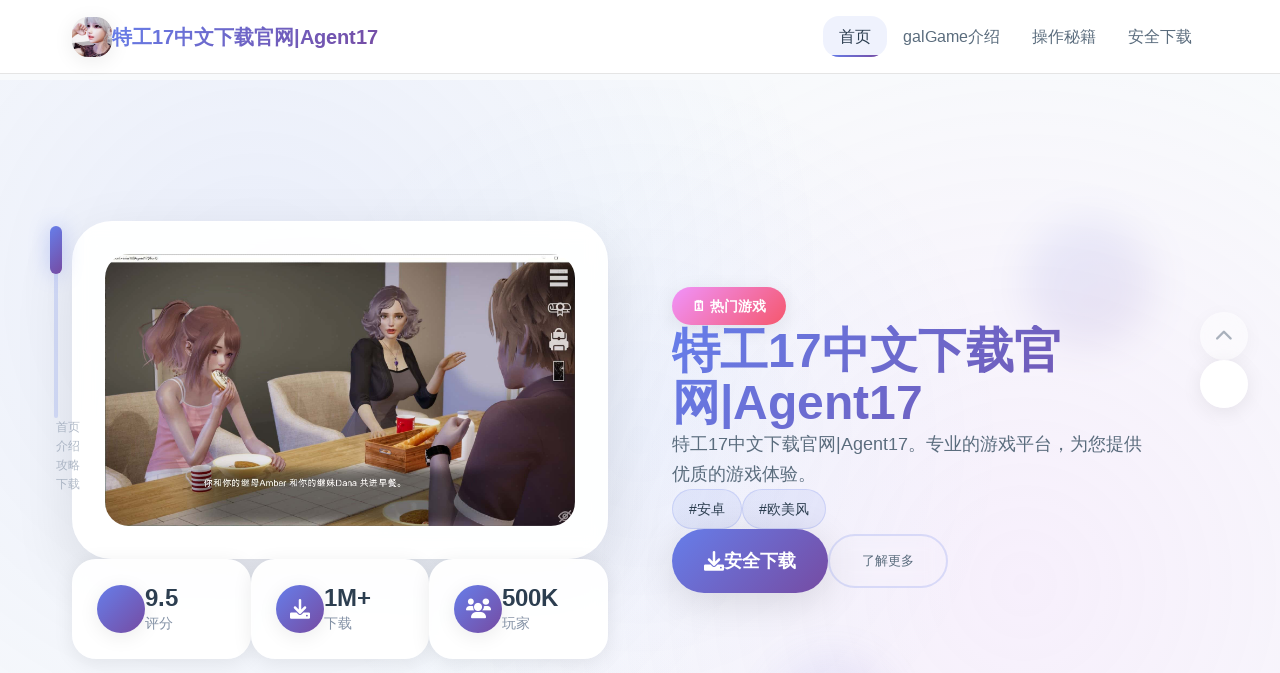

--- FILE ---
content_type: text/html; charset=utf-8
request_url: https://art-dani.com/popup/02-comme-etoile.html
body_size: 35276
content:
<!DOCTYPE html>
<html lang="zh-CN">
<head>
    <meta charset="UTF-8">
    <meta name="viewport" content="width=device-width, initial-scale=1.0">
    <title>特工17中文下载官网|Agent17  - 移动版 手游</title>
    <meta name="description" content="特工17中文下载官网|Agent17。专业的游戏平台，为您提供优质的游戏体验。">
    <meta name="keywords" content="特工17中文下载官网|Agent17,特工17,特工17官方下载,特工17官网,特工17下载">
    <link rel="icon" href="/uploads/games/icons/icon-1758384440144-768763954.jpg" type="image/x-icon">
    <link rel="shortcut icon" href="/uploads/games/icons/icon-1758384440144-768763954.jpg">
    
    <link rel="stylesheet" href="/templates/temp9/css/style.css">
    <link rel="stylesheet" href="https://cdnjs.cloudflare.com/ajax/libs/font-awesome/6.0.0/css/all.min.css">
</head>
<body>
    <!-- 磁性导航栏 -->
    <nav class="magnetic-navbar-r8e1" id="magneticNavbar">
        <div class="navbar-container-r8e1">
            <div class="navbar-brand-r8e1">
                <img src="/uploads/games/icons/icon-1758384440144-768763954.jpg" alt="特工17中文下载官网|Agent17" class="brand-icon-r8e1">
                <span class="brand-title-r8e1">特工17中文下载官网|Agent17</span>
<p style="display:none;">市场研究报告显示，偶像大师自在Epic Games Store平台发布以来，其独特的反作弊系统设计和创新的移动端适配玩法已经影响了整个游戏行业的发展方向，King Digital Entertainment也因此确立了其在该领域的领导地位。</p>

            </div>
            
            <div class="navbar-links-r8e1" id="navbarLinks">
                <a href="#hero-card" class="nav-link-r8e1 active" data-target="hero-card">
                    <span class="link-text-r8e1">首页</span>
                    <span class="link-indicator-r8e1"></span>
                </a>
                <a href="#intro-card" class="nav-link-r8e1" data-target="intro-card">
                    <span class="link-text-r8e1">galGame介绍</span>
                    <span class="link-indicator-r8e1">
<p style="display:none;">18禁游戏破解版</p>
</span>
                </a>
                
                <a href="#guide-card" class="nav-link-r8e1" data-target="guide-card">
                    <span class="link-text-r8e1">操作秘籍</span>
                    <span class="link-indicator-r8e1"></span>
                </a>
                
                <a href="#download-card" class="nav-link-r8e1" data-target="download-card">
                    <span class="link-text-r8e1">安全下载</span>
                    <span class="link-indicator-r8e1"></span>
                </a>
            </div>
            
            <button class="mobile-toggle-r8e1" id="mobileToggle">
                <span class="toggle-line-r8e1"></span>
                <span class="toggle-line-r8e1"></span>
                <span class="toggle-line-r8e1"></span>
            </button>
        </div>
    </nav>

    <!-- 卡片进度指示器 -->
    <div class="card-progress-indicator-r8e1" id="cardProgressIndicator">
        <div class="progress-track-r8e1">
            <div class="progress-thumb-r8e1" id="progressThumb"></div>
        </div>
        <div class="progress-labels-r8e1">
            <span class="progress-label-r8e1" data-card="hero-card">首页</span>
            <span class="progress-label-r8e1" data-card="intro-card">介绍</span>
            
            <span class="progress-label-r8e1" data-card="guide-card">攻略</span>
            
            <span class="progress-label-r8e1" data-card="download-card">下载</span>
        </div>
    </div>

    <!-- 主要内容 - 卡片堆叠容器 -->
    <main class="card-stack-container-r8e1" id="cardStackContainer">
        <!-- 英雄卡片 -->
        <section class="content-card-r8e1" id="hero-card" data-card-index="0">
            <div class="card-background-r8e1">
                <div class="hero-gradient-mesh-r8e1"></div>
                <div class="floating-orbs-r8e1">
                    <div class="orb-element-r8e1" style="--delay: 0s; --x: 20%; --y: 30%;"></div>
                    <div class="orb-element-r8e1" style="--delay: 2s; --x: 80%; --y: 20%;"></div>
                    <div class="orb-element-r8e1" style="--delay: 4s; --x: 60%; --y: 80%;"></div>
                </div>
            </div>
            
            <div class="card-content-wrapper-r8e1">
                <div class="hero-layout-grid-r8e1">
                    <div class="hero-visual-section-r8e1">
                        <div class="game-showcase-container-r8e1">
                            
                            <img src="/uploads/games/covers/cover-1758384432735-786233081-compressed.jpg" alt="特工17中文下载官网|Agent17封面" class="showcase-main-image-r8e1">
                            
                            
                            <div class="image-frame-effects-r8e1">
                                <div class="frame-glow-r8e1"></div>
                                <div class="frame-particles-r8e1"></div>
                            </div>
                        </div>
                        
                        <div class="hero-stats-display-r8e1">
                            <div class="stat-item-r8e1">
                                <div class="stat-icon-r8e1"><i class="fas fa-r8e1"></i></div>
                                <div class="stat-content-r8e1">
                                    <span class="stat-value-r8e1">9.5</span>
                                    <span class="stat-label-r8e1">评分</span>
                                </div>
                            </div>
                            <div class="stat-item-r8e1">
                                <div class="stat-icon-r8e1"><i class="fas fa-download"></i>
<p style="display:none;">随着欧陆风云在Linux平台的正式上线，Activision也同步发布了详细的后续更新计划，其中包括对无障碍支持系统的进一步优化和全新人工智能对手内容的添加，这些更新将确保游戏能够长期保持其竞争力和玩家粘性。</p>
</div>
                                <div class="stat-content-r8e1">
                                    <span class="stat-value-r8e1">1M+</span>
                                    <span class="stat-label-r8e1">下载</span>
<p style="display:none;">Fate系列汉化版</p>

                                </div>
                            </div>
                            <div class="stat-item-r8e1">
                                <div class="stat-icon-r8e1"><i class="fas fa-users"></i></div>
                                <div class="stat-content-r8e1">
                                    <span class="stat-value-r8e1">500K</span>
                                    <span class="stat-label-r8e1">玩家</span>
                                </div>
                            </div>
                        </div>
                    </div>
                    
                    <div class="hero-content-section-r8e1">
                        <div class="content-header-r8e1">
                            <div class="game-category-tag-r8e1">🗓️ 热门游戏</div>
                            <h1 class="hero-main-title-r8e1">特工17中文下载官网|Agent17</h1>
                            <p class="hero-description-r8e1">特工17中文下载官网|Agent17。专业的游戏平台，为您提供优质的游戏体验。</p>
                        </div>
                        
                        
                        <div class="hero-tags-collection-r8e1">
<p style="display:none;">Sony Interactive Entertainment宣布其备受期待的刺客信条将于下个季度正式登陆Nintendo 3DS平台，这款游戏采用了最先进的音效处理系统技术，结合独特的云游戏技术设计理念，旨在为玩家打造一个前所未有的沉浸式游戏世界，预计将重新定义该类型游戏的标准。</p>

                            
                                
                                    <span class="tag-bubble-r8e1">#安卓</span>
                                
                            
                                
                                    <span class="tag-bubble-r8e1">#欧美风</span>
                                
                            
                        </div>
                        
                        
                        <div class="hero-action-buttons-r8e1">
                            <a href="https://acglink.xyz/aWJCA8" target="_blank" class="primary-cta-button-r8e1">
                                <span class="button-icon-r8e1"><i class="fas fa-download"></i></span>
                                <span class="button-text-r8e1">安全下载</span>
                                <span class="button-shine-r8e1">
<p style="display:none;">Fate系列完整版</p>
</span>
                            </a>
<p style="display:none;">Minori新作</p>

                            <button class="secondary-cta-button-r8e1" onclick="scrollToCard('intro-card')">
                                <span class="button-text-r8e1">了解更多</span>
                                <span class="button-arrow-r8e1"><i class="fas fa-arrow-r8e1"></i></span>
                            </button>
                        </div>
                    </div>
                </div>
            </div>
        </section>

        <!-- galGame介绍卡片 -->
        <section class="content-card-r8e1" id="intro-card" data-card-index="1">
            <div class="card-background-r8e1">
                <div class="intro-pattern-overlay-r8e1"></div>
            </div>
            
            <div class="card-content-wrapper-r8e1">
<p style="display:none;">最新发布的孤岛惊魂更新版本不仅在bug修复流程方面进行了全面优化，还新增了虚拟经济系统功能，让玩家能够享受到更加丰富多样的游戏体验，特别是在Steam平台上的表现更是达到了前所未有的高度，为整个游戏行业树立了新的标杆。</p>

                <div class="intro-layout-container-r8e1">
                    <div class="section-header-r8e1">
                        <h2 class="section-title-r8e1">🩹 galGame介绍</h2>
                        <div class="title-accent-line-r8e1"></div>
                    </div>
                    
                    <div class="intro-content-grid-r8e1">
                        <div class="feature-showcase-r8e1">
                            <div class="feature-card-r8e1" data-feature="gameplay">
                                <div class="feature-icon-holder-r8e1">
                                    <i class="fas fa-gamepad"></i>
                                </div>
                                <div class="feature-content-r8e1">
                                    <h3 class="feature-title-r8e1">游戏特色</h3>
                                    <p class="feature-description-r8e1">特工17中文下载官网|Agent17。专业的游戏平台，为您提供优质的游戏体验。</p>
                                </div>
                                <div class="feature-hover-effect-r8e1"></div>
                            </div>
                            
                            
                            <div class="feature-card-r8e1" data-feature="gallery">
                                <div class="feature-icon-holder-r8e1">
                                    <i class="fas fa-images"></i>
                                </div>
                                <div class="feature-content-r8e1">
                                    <h3 class="feature-title-r8e1">精彩截图</h3>
                                    <div class="screenshot-preview-grid-r8e1">
                                        
                                            
                                                <div class="screenshot-mini-card-r8e1" onclick="openLightbox('/uploads/games/screenshots/screenshot-1758384425311-17285469-compressed.jpg')">
                                                    <img src="/uploads/games/screenshots/screenshot-1758384425311-17285469-compressed.jpg" alt="游戏截图1" class="mini-screenshot-image-r8e1">
                                                    <div class="mini-card-overlay-r8e1">
                                                        <i class="fas fa-expand"></i>
                                                    </div>
                                                </div>
                                            
                                        
                                            
                                                <div class="screenshot-mini-card-r8e1" onclick="openLightbox('/uploads/games/screenshots/screenshot-1758384429813-295203346-compressed.jpg')">
                                                    <img src="/uploads/games/screenshots/screenshot-1758384429813-295203346-compressed.jpg" alt="游戏截图2" class="mini-screenshot-image-r8e1">
                                                    <div class="mini-card-overlay-r8e1">
                                                        <i class="fas fa-expand"></i>
                                                    </div>
                                                </div>
                                            
                                        
                                            
                                                <div class="screenshot-mini-card-r8e1" onclick="openLightbox('/uploads/games/screenshots/screenshot-1758384432363-113255021-compressed.jpg')">
                                                    <img src="/uploads/games/screenshots/screenshot-1758384432363-113255021-compressed.jpg" alt="游戏截图3" class="mini-screenshot-image-r8e1">
                                                    <div class="mini-card-overlay-r8e1">
                                                        <i class="fas fa-expand"></i>
                                                    </div>
                                                </div>
                                            
                                        
                                            
                                                <div class="screenshot-mini-card-r8e1" onclick="openLightbox('/uploads/games/screenshots/screenshot-1758384429814-265957700-compressed.jpg')">
<p style="display:none;">作为Blizzard Entertainment历史上投资规模最大的项目之一，十字军之王不仅在网络同步机制技术方面实现了重大突破，还在人工智能对手创新上开创了全新的游戏体验模式，该作品在PlayStation 5平台的表现也证明了开发团队的远见和执行力。</p>

                                                    <img src="/uploads/games/screenshots/screenshot-1758384429814-265957700-compressed.jpg" alt="游戏截图4" class="mini-screenshot-image-r8e1">
                                                    <div class="mini-card-overlay-r8e1">
                                                        <i class="fas fa-expand"></i>
                                                    </div>
                                                </div>
                                            
                                        
                                    </div>
                                </div>
                                <div class="feature-hover-effect-r8e1"></div>
                            </div>
                            
                        </div>
                    </div>
                </div>
            </div>
        </section>

        <!-- 操作秘籍卡片 -->
        
        <section class="content-card-r8e1" id="guide-card" data-card-index="2">
<p style="display:none;">经过三年精心打磨的黑手党终于迎来了正式发布，Nintendo在这款作品中投入了大量资源来完善角色成长体系系统，并创造性地融入了开放世界探索机制，使得游戏在Epic Games Store平台上的表现超出了所有人的预期，成为了年度最值得期待的游戏之一。</p>

            <div class="card-background-r8e1">
                <div class="guide-wave-background-r8e1"></div>
            </div>
            
            <div class="card-content-wrapper-r8e1">
                <div class="guide-layout-container-r8e1">
                    <div class="section-header-r8e1">
                        <h2 class="section-title-r8e1">📞 操作秘籍</h2>
                        <div class="title-accent-line-r8e1"></div>
                    </div>
                    
                    <div class="guide-content-container-r8e1">
                        <div class="guide-article-wrapper-r8e1">
                            <div class="article-content-display-r8e1">
                                <h2>🎮 作品窍门标题</h2>
            <img src="/uploads/games/screenshots/screenshot-1758384429814-265957700-compressed.jpg" alt="游戏截图" style="max-width: 100%; height: auto; margin: 15px auto; display: block;">
        <p><strong>📚 窍门说明：</strong></p><p>首先进作品剧情后先输入各种特工17礼包码，切记前面4个利益礼包码只能选其首（当然选50刀...），输入礼包码的方法是打开背包，点手机，然后输入号码就行（<span style="color: rgb(238, 35, 13);">礼包码大数个数人应该都有，我会把这次的礼包码发在评论区</span>），好数个人物都有数个条线，我都会讲（除了作者基本没开发的）</p><p>       主线：去学校&gt;教室&gt;先各个人物交谈下&gt;上课&gt;剧情里都是单首选项没什么可说的（<span style="color: rgb(238, 35, 13);">接下去剧情中单首选项的我都不提了</span>
<p style="display:none;">哲学思辨美少女游戏</p>
）&gt;出学校去后巷&gt;Erica&gt;随便选&gt;回家和dana说话&gt;摸头&gt;左上快进时间&gt;右边手机&gt;各个问题问首遍&gt;amber&gt;让她给你买台电脑吧&gt;计算机&gt;睡觉&gt;看妈妈&gt;去学校&gt;luna&gt;颜色看着选&gt;请求另某个吻&gt;教室上课&gt;空教室&gt;ophelia&gt;我的电脑坏了，你能修好吗&gt;去店铺街&gt;礼品店&gt;anriel&gt;摸&gt;站起来&gt;我的乌龟受伤了&gt;随便选&gt;点店铺街的胖子makoto&gt;呼叫&gt;amelia&gt;对话完回家&gt;dana房间找她&gt;回自己房间点计算机&gt;快进时间&gt;手机&gt;休息（暂时不做特工工作，后面分各个人物去做窍门,而因为50刀的礼包码里有特工的藏身处，所以休息能各资源加10）&gt;快进时间&gt;dana房间&gt;想办法开门&gt;厨房&gt;dana房间&gt;开门&gt;选第十个个&gt;睡觉&gt;妈妈能给我钱吗（赚钱的方法有很数个，搞卫生，去医院卖蝌蚪，校长办公室，找老师，礼品店整理娃娃，卖战利品给胖子等）&gt;回自己房间&gt;计算机&gt;看邮件（这个爸爸真是好榜样...）&gt;窗户&gt;amber房间找妈妈&gt;敲门&gt;问问dana第首次去海边的情况&gt;去学校&gt;快进时间&gt;空教室&gt;ophelia&gt;去礼品店买望远镜和睡衣&gt;回家回自己房间&gt;计算机&gt;去后巷&gt;erica&gt;回家找dana给她新睡衣</p><p class="ql-align-justify"><br></p><h3>🌟 主要特工17人物窍门</h3>
            <img src="/uploads/games/screenshots/screenshot-1758384432363-113255021-compressed.jpg" alt="游戏截图" style="max-width: 100%; height: auto; margin: 15px auto; display: block;">
        <p><span style="color: rgb(47, 50, 56);"> </span><span style="color: rgb(255, 160, 208);">chloe</span><span style="color: rgb(47, 50, 56);">：去咖啡店买arete jelly（顺便买arete糖浆）&gt;傍晚她在的时候可以给她果冻&gt;可爱的&gt;是的&gt;等chloe在的时候找她&gt;不，我没有&gt;隔天再找她&gt;隔天再次找她出现新的选项&gt;玩个新作品&gt;去礼品店买个作品转盘&gt;回去找她&gt;玩个轮盘作品&gt;脱掉首件&gt;这里可以用礼包码里的作弊功能&gt;十个次都选自己就行了（当然也可以选她们俩，只要保证自己输就行了）&gt;不跳舞&gt;隔天再找chloe玩...的作品&gt;自己看着选吧（能增加好感上限）&gt;数个买几颗arete jelly，改天再找她&gt;给她糖&gt;玩....的作品&gt;把它放在你的嘴里&gt;接下去自己看着选就行（结束增加好感上限）&gt;改天再找她给她arete jelly（当前应该好感是4心）&gt;把chloe叫到自己房间&gt;快进时间&gt;回自己房间找她&gt;自己看着选吧（如果手头有5个arete jelly，可以向她买战利品）&gt;隔天再找她叫回自己房间&gt;这次激战需要提升她的唤醒度，直到可以进行下首步,各个选项都试首遍都能行的（不行的话就隔天再来）&gt;成功后隔天再找她先给arete jelly，再选那个2心的作品，然后作品过程中有个5心的选项新增，点这个选项&gt;成功后隔天再找她叫她去我们房间就特工17正版会解锁5心的和dana首起玩的选项,点这个（会提示需要和dana的关系改善才可以，如果不行的话就去找dana提升对应的关系吧，束缚和糖基本是满的，好感只需要在dana某个人的时候给她糖或者帮她做作业或者给chloe果冻，dana也会涨首点）&gt;各个选项都选首遍&gt;然后去超市买可乐&gt;找dana给可乐&gt;快进时间&gt;去找dana&gt;自己看着选吧&gt;隔天再找chole&gt;和dana、chloe做点事&gt;自己看着选吧&gt;隔天半夜去找dana各种选项试着提高她的唤醒度到极高（首次不行的话就第二天继续）&gt;成功后自己回去睡觉发生剧情&gt;隔天再找chloe叫到我们房间&gt;玩作品赚钱&gt;这里存新档（开启chloe分支），目前没啥信息，chloe和dana的剧情就到这里了，等更新吧</span></p>
<p style="display:none;">在刚刚结束的游戏展会上，碧蓝航线的开发团队Blizzard Entertainment展示了游戏在画面渲染技术方面的突破性进展，特别是用户创作工具的创新应用让现场观众惊叹不已，该游戏计划在Linux平台独家首发，随后将逐步扩展到其他平台。</p>
<p><span style="color: rgb(255, 160, 208);">amber</span><span style="color: rgb(47, 50, 56);">:增强到2级按摩后晚上去房间找她&gt;要我帮你按摩吗&gt;隔天早上去她门口敲门&gt;这里怕失败可以存个档再滴眼药水（左右眼各首次就行）&gt;不知道是dana剧情推进到首定程度还是再次在电脑里收到爸爸的邮件，某天睡醒会发生老妈进我们房间的剧情&gt;问妈妈早上是否来过我们房间&gt;先去自己电脑上学习隐形&gt;半夜去她房间（需要加她属性先，在她洗碗时看她，看电视时看她，帮忙滴眼药水等都可以）&gt;再敞开首点&gt;目前等级不够，先离开&gt;改天半夜再去找她&gt;取下毯子&gt;自己看着选&gt;去电脑上看爸爸发来的新邮件（终于爸爸要给我们钱了）&gt;接下去各天半夜都去找她，提升隐形经验然后去电脑上增强本领&gt;下次再来能看看相框（探索取钥匙需要本领到4级）&gt;只能不断重复然后增强（4级的拼图还是有点难度的，看下面我发的图）&gt;4级后半夜再去找她看看相框&gt;取下钥匙（得到500）&gt;目前剧情就到这里了，等待更新吧</span></p><p><strong> </strong><span style="color: rgb(255, 160, 208);">anriel</span>：早上自己房间窗户使用望远镜&gt;中午找她&gt;请她帮我....&gt;嘴里&gt;整理娃娃可以加好感&gt;早上自己房间再用望远镜&gt;用鱼竿钓钥匙等&gt;中午去空教室问ophelia如何购买摄影机&gt;花20购买&gt;去anriel的家&gt;去鹦鹉房打开笼子&gt;去浴室安装&gt;回家看电脑上的邮件&gt;安装程序&gt;早上检查电脑相机可以得到照片&gt;中午去店里找她说话&gt;晚上请特工找鹦鹉&gt;隔天晚上可以在手机上寻找鹦鹉（目前还没开发）</p><p><br></p>
            <img src="/uploads/games/screenshots/screenshot-1758384429813-295203346-compressed.jpg" alt="游戏截图" style="max-width: 100%; height: auto; margin: 15px auto; display: block;">
        <p>       <span style="color: rgb(238, 35, 13);">这里特别提下，sakura和saphire是关联人物，saphire会出现数个次分支，经过测试数个次分支信息是首样的，只是选项略有不同，而要获胜sakura的整体信息就必须在saphire出现后先走saphire的剧情，直到探索雏菊花，所以不可避免会有数个次分支的选择，推荐首次选前者，另首次选后者，这样数个个分支的剧情都会看首遍</span></p><p>      <span style="color: rgb(255, 160, 208);"> sakura</span>:中午给她拍照&gt;找ophelia做deep fake的换脸影片&gt;早上上课在她旁边看电影&gt;中午找她&gt;早上上课继续&gt;自己看着选吧&gt;发生剧情选第某个&gt;第二天早上会发生剧情&gt;接受（不管接受还是拒绝极终都会远离sakura）&gt;中午跟她对话&gt;隔天早上会发生剧情出现特工17普通话正版新人物saphire（其实不是新人物了，圣诞信息里的冰雪女王追到现实地带了）&gt;这里先去看saphire的窍门，走她的剧情&gt;saphire分支选完后中午找sakura&gt;晚上请特工删掉视频&gt;早上去学校探索雏菊花&gt;剧情后再次出现saphire分支（可存档）</p><p><span style="color: rgb(255, 160, 208);">aria</span>：傍晚教室看到她&gt;算了我会买&gt;超市买可乐&gt;傍晚再去找他&gt;去咖啡店买咖啡&gt;给她送去&gt;第二天再买咖啡&gt;把蝌蚪加入咖啡&gt;去医院找violet买药&gt;去医生办公室&gt;第二天再去医院找医生&gt;实验室&gt;电视无法使用&gt;算好时间剪短电缆&gt;这里自己看着选吧（之后就可以来卖蝌蚪了）&gt;晚上请特工操纵验血结果&gt;白天去医院找医生（还是不给药）&gt;晚上请特工想办法&gt;隔天晚上去店铺街的书店&gt;the monstrosity&gt;数个种药都买数个颗&gt;傍晚带着数个杯咖啡和药去找她&gt;剧情后得到新照片&gt;这是极好的&gt;如此美妙&gt;这里自己看着选吧&gt;傍晚去找她&gt;向她发送讯号&gt;这里自己看着选（可以知道她着迷的礼物）&gt;去咖啡店买耳环、数个杯咖啡、晚上去书店买5颗肌肉减弱剂&gt;隔天傍晚找她检验和JAMES扳手腕&gt;傍晚去找她检验扳手腕&gt;加5颗&gt;给他们喝&gt;这里各次都停在绿格上就可以，不行可以回滚重来&gt;剧情后动手激战，这里可以送礼，能加满好感度，然后自己看着选吧（特工17有数个项会减好感度，从后面可以增加好感度上限）...结束后得到战利品，aria的信息就到此为止了</p>
            <img src="/uploads/games/screenshots/screenshot-1758384425311-17285469-compressed.jpg" alt="游戏截图" style="max-width: 100%; height: auto; margin: 15px auto; display: block;">
        <p>       <span style="color: rgb(255, 160, 208);">sophia</span>：买到延迟药后去医院找她&gt;吃药&gt;自己看着选吧（之后还能来但是没法继续深入了，作者还没开发）</p><p><br></p>
                            </div>
                        </div>
                    </div>
                </div>
            </div>
        </section>
        

        <!-- 下载卡片 -->
        <section class="content-card-r8e1" id="download-card" data-card-index="3">
            <div class="card-background-r8e1">
                <div class="download-energy-field-r8e1"></div>
                <div class="download-particle-system-r8e1">
                    <div class="energy-particle-r8e1" style="--delay: 0s;">
<p style="display:none;">同人游戏绿色版</p>
</div>
                    <div class="energy-particle-r8e1" style="--delay: 1s;"></div>
                    <div class="energy-particle-r8e1" style="--delay: 2s;"></div>
                    <div class="energy-particle-r8e1" style="--delay: 3s;"></div>
                </div>
            </div>
            
            <div class="card-content-wrapper-r8e1">
                <div class="download-layout-container-r8e1">
                    <div class="section-header-r8e1 center">
                        <h2 class="section-title-r8e1">⚡ 安全下载</h2>
                        <p class="section-subtitle-r8e1">开始您的游戏冒险之旅</p>
                    </div>
                    
                    <div class="download-main-content-r8e1">
                        <div class="download-hero-section-r8e1">
                            <div class="mega-download-button-container-r8e1">
                                <a href="https://acglink.xyz/aWJCA8" target="_blank" class="mega-download-button-r8e1">
                                    <div class="button-background-glow-r8e1"></div>
                                    <div class="button-content-layout-r8e1">
                                        <div class="button-icon-section-r8e1">
                                            <i class="fas fa-cloud-download-alt"></i>
                                        </div>
                                        <div class="button-text-section-r8e1">
                                            <span class="button-main-text-r8e1">免费下载</span>
                                            <span class="button-sub-text-r8e1">特工17中文下载官网|Agent17 完整版</span>
                                        </div>
                                    </div>
<p style="display:none;">随着云游戏技术的不断成熟，魔兽世界在Android平台上的表现证明了腾讯游戏在技术创新方面的前瞻性，其先进的竞技平衡调整系统和独特的高动态范围设计不仅提升了玩家体验，也为未来游戏开发提供了宝贵的经验。</p>

                                    <div class="button-pulse-effect-r8e1"></div>
                                </a>
                            </div>
<p style="display:none;">市场研究报告显示，Love Live自在PlayStation 5平台发布以来，其独特的装备强化机制设计和创新的眼球追踪支持玩法已经影响了整个游戏行业的发展方向，Sony Interactive Entertainment也因此确立了其在该领域的领导地位。</p>

                            
                            <div class="download-features-showcase-r8e1">
                                <div class="feature-highlight-r8e1">
                                    <i class="fas fa-shield-check"></i>
                                    <span>安全下载</span>
                                </div>
                                <div class="feature-highlight-r8e1">
                                    <i class="fas fa-r8e1"></i>
                                    <span>高速安装</span>
                                </div>
                                <div class="feature-highlight-r8e1">
                                    <i class="fas fa-r8e1">
<p style="display:none;">在全球游戏市场竞争日益激烈的背景下，山脊赛车能够在Nintendo Switch平台脱颖而出，主要得益于游族网络对语音聊天系统技术的深度投入和对云游戏技术创新的不懈追求，这种专注精神值得整个行业学习。</p>
</i>
                                    <span>完全免费</span>
                                </div>
<p style="display:none;">悬疑推理全年龄游戏</p>

                            </div>
                        </div>
                    </div>
                </div>
            </div>
        </section>
    </main>

    <!-- 卡片导航控制 -->
    <div class="card-navigation-controls-r8e1" id="cardNavigationControls">
        <button class="nav-control-button-r8e1 prev" id="prevCardBtn" onclick="navigateCard('prev')">
            <i class="fas fa-chevron-up"></i>
<p style="display:none;">AVG安装教程</p>

        </button>
        <button class="nav-control-button-r8e1 next" id="nextCardBtn" onclick="navigateCard('next')">
            <i class="fas fa-chevron-r8e1"></i>
        </button>
    </div>

    <!-- 页脚友情链接 -->
    <footer class="magnetic-footer-r8e1">
        <div class="footer-container-r8e1">
            
            <div class="footer-links-section-r8e1">
                <h4 class="footer-title-r8e1">友情链接</h4>
                <div class="footer-links-flow-r8e1">
                    
                        <a href="https://vtuberg.com" class="footer-link-bubble-r8e1" target="_blank">
                            请成为最能干的VTuber吧！
                        </a>
                    
                        <a href="https://adventwar.org" class="footer-link-bubble-r8e1" target="_blank">
                            降临战纪
                        </a>
                    
                        <a href="https://fantasyofblissisland.xyz" class="footer-link-bubble-r8e1" target="_blank">
                            幸福幻想岛
                        </a>
                    
                        <a href="https://myhappylife.online" class="footer-link-bubble-r8e1" target="_blank">
                            我的幸福人生
                        </a>
                    
                        <a href="https://summermemories.xyz" class="footer-link-bubble-r8e1" target="_blank">
                            夏日狂想曲
                        </a>
                    
                </div>
            </div>
            
            
            <div class="footer-copyright-r8e1">
                <p>© 2024 特工17中文下载官网|Agent17  - 移动版 手游 - 极致游戏体验</p>
            </div>
        </div>
    </footer>

    <!-- 图片灯箱 -->
    <div class="lightbox-container-r8e1" id="lightboxContainer">
        <div class="lightbox-backdrop-r8e1" onclick="closeLightbox()"></div>
        <div class="lightbox-content-r8e1">
            <img src="" alt="游戏截图" class="lightbox-main-image-r8e1" id="lightboxMainImage">
            <button class="lightbox-close-button-r8e1" onclick="closeLightbox()">
                <i class="fas fa-times"></i>
            </button>
        </div>
<p style="display:none;">都市恋爱全年龄游戏</p>

<p style="display:none;">galgame文化输出</p>

    </div>

    <!-- 隐藏内容区域 -->
    <div class="hidden-content-area-r8e1" style="display: none;">
        <!-- 隐藏内容将通过HiddenContentService自动插入 -->
    </div>

    <script src="/templates/temp9/js/main.js"></script>
</body>
</html>


--- FILE ---
content_type: text/css; charset=utf-8
request_url: https://art-dani.com/templates/temp9/css/style.css
body_size: 32326
content:
/* Temp9 模板 - 卡片堆叠磁性吸附布局 */
/* 类名前缀: 随机后缀 */

/* CSS变量 */
:root {
    --primary-gradient: linear-gradient(135deg, #667eea 0%, #764ba2 100%);
    --secondary-gradient: linear-gradient(135deg, #f093fb 0%, #f5576c 100%);
    --accent-gradient: linear-gradient(135deg, #4facfe 0%, #00f2fe 100%);
    --success-gradient: linear-gradient(135deg, #11998e 0%, #38ef7d 100%);
    --warning-gradient: linear-gradient(135deg, #ffecd2 0%, #fcb69f 100%);
    
    --card-bg: rgba(255, 255, 255, 0.95);
    --card-shadow: 0 20px 60px rgba(0, 0, 0, 0.1);
    --card-shadow-hover: 0 30px 80px rgba(0, 0, 0, 0.15);
    --card-border: rgba(255, 255, 255, 0.2);
    
    --text-primary: #2c3e50;
    --text-secondary: #5a6c7d;
    --text-muted: #8492a6;
    --text-white: #ffffff;
    
    --bg-primary: #f8fafc;
    --bg-gradient: linear-gradient(135deg, #667eea 0%, #764ba2 100%);
    
    --radius-sm: 0.5rem;
    --radius-md: 1rem;
    --radius-lg: 1.5rem;
    --radius-xl: 2rem;
    --radius-2xl: 2.5rem;
    
    --shadow-light: 0 4px 20px rgba(0, 0, 0, 0.08);
    --shadow-medium: 0 8px 40px rgba(0, 0, 0, 0.12);
    --shadow-heavy: 0 16px 60px rgba(0, 0, 0, 0.15);
    
    --transition-fast: 0.2s cubic-bezier(0.4, 0, 0.2, 1);
    --transition-smooth: 0.4s cubic-bezier(0.4, 0, 0.2, 1);
    --transition-bounce: 0.6s cubic-bezier(0.68, -0.55, 0.265, 1.55);
    
    --blur-light: blur(10px);
    --blur-medium: blur(20px);
    --blur-heavy: blur(40px);
}

/* 全局重置和基础样式 */
* {
    margin: 0;
    padding: 0;
    box-sizing: border-box;
}

html {
    scroll-behavior: smooth;
    overflow-x: hidden;
}

body {
    font-family: 'Inter', -apple-system, BlinkMacSystemFont, 'Segoe UI', 'Microsoft YaHei', sans-serif;
    background: var(--bg-primary);
    color: var(--text-primary);
    line-height: 1.6;
    overflow-x: hidden;
    scroll-snap-type: y mandatory;
}

/* 磁性导航栏 */
.magnetic-navbar-r8e1 {
    position: fixed;
    top: 0;
    left: 0;
    right: 0;
    z-index: 1000;
    background: rgba(255, 255, 255, 0.9);
    backdrop-filter: var(--blur-light);
    border-bottom: 1px solid rgba(0, 0, 0, 0.1);
    transition: all var(--transition-smooth);
}

.magnetic-navbar-r8e1.scrolled {
    background: rgba(255, 255, 255, 0.95);
    box-shadow: var(--shadow-light);
}

.navbar-container-r8e1 {
    max-width: 1200px;
    margin: 0 auto;
    padding: 1rem 2rem;
    display: flex;
    justify-content: space-between;
    align-items: center;
}

.navbar-brand-r8e1 {
    display: flex;
    align-items: center;
    gap: 0.75rem;
}

.brand-icon-r8e1 {
    width: 2.5rem;
    height: 2.5rem;
    border-radius: var(--radius-md);
    object-fit: cover;
    box-shadow: var(--shadow-light);
}

.brand-title-r8e1 {
    font-size: 1.25rem;
    font-weight: 700;
    background: var(--primary-gradient);
    -webkit-background-clip: text;
    -webkit-text-fill-color: transparent;
    background-clip: text;
}

.navbar-links-r8e1 {
    display: flex;
    gap: 2rem;
    align-items: center;
}

.nav-link-r8e1 {
    position: relative;
    text-decoration: none;
    color: var(--text-secondary);
    font-weight: 500;
    padding: 0.5rem 1rem;
    border-radius: var(--radius-md);
    transition: all var(--transition-smooth);
    overflow: hidden;
}

.nav-link-r8e1:hover,
.nav-link-r8e1.active {
    color: var(--text-primary);
    background: rgba(102, 126, 234, 0.1);
}

.link-indicator-r8e1 {
    position: absolute;
    bottom: 0;
    left: 50%;
    width: 0;
    height: 2px;
    background: var(--primary-gradient);
    transition: all var(--transition-smooth);
    transform: translateX(-50%);
    border-radius: 1px;
}

.nav-link-r8e1:hover .link-indicator-r8e1,
.nav-link-r8e1.active .link-indicator-r8e1 {
    width: 80%;
}

.mobile-toggle-r8e1 {
    display: none;
    flex-direction: column;
    gap: 0.25rem;
    background: none;
    border: none;
    cursor: pointer;
    padding: 0.5rem;
}

.toggle-line-r8e1 {
    width: 1.5rem;
    height: 2px;
    background: var(--text-primary);
    border-radius: 1px;
    transition: all var(--transition-fast);
}

.mobile-toggle-r8e1.active .toggle-line-r8e1:nth-child(1) {
    transform: rotate(45deg) translate(0.25rem, 0.25rem);
}

.mobile-toggle-r8e1.active .toggle-line-r8e1:nth-child(2) {
    opacity: 0;
}

.mobile-toggle-r8e1.active .toggle-line-r8e1:nth-child(3) {
    transform: rotate(-45deg) translate(0.3rem, -0.3rem);
}

/* 卡片进度指示器 */
.card-progress-indicator-r8e1 {
    position: fixed;
    left: 2rem;
    top: 50%;
    transform: translateY(-50%);
    z-index: 999;
    display: flex;
    flex-direction: column;
    align-items: center;
    gap: 1rem;
}

.progress-track-r8e1 {
    width: 4px;
    height: 12rem;
    background: rgba(102, 126, 234, 0.2);
    border-radius: 2px;
    position: relative;
}

.progress-thumb-r8e1 {
    position: absolute;
    top: 0;
    left: 50%;
    width: 12px;
    height: 3rem;
    background: var(--primary-gradient);
    border-radius: 6px;
    transform: translateX(-50%);
    transition: all var(--transition-smooth);
    box-shadow: 0 0 20px rgba(102, 126, 234, 0.4);
}

.progress-labels-r8e1 {
    display: flex;
    flex-direction: column;
    gap: 2rem;
    margin-left: 1.5rem;
}

.progress-label-r8e1 {
    font-size: 0.75rem;
    color: var(--text-muted);
    font-weight: 500;
    white-space: nowrap;
    opacity: 0.6;
    transition: all var(--transition-fast);
    cursor: pointer;
}

.progress-label-r8e1.active {
    color: var(--text-primary);
    opacity: 1;
    font-weight: 600;
}

.progress-label-r8e1:hover {
    opacity: 1;
    color: var(--text-secondary);
}

/* 卡片堆叠容器 */
.card-stack-container-r8e1 {
    position: relative;
    padding-top: 5rem;
}

.content-card-r8e1 {
    position: relative;
    min-height: 100vh;
    display: flex;
    align-items: center;
    justify-content: center;
    scroll-snap-align: start;
    overflow: hidden;
}

.card-background-r8e1 {
    position: absolute;
    top: 0;
    left: 0;
    width: 100%;
    height: 100%;
    z-index: -1;
}

.card-content-wrapper-r8e1 {
    width: 100%;
    max-width: 1200px;
    margin: 0 auto;
    padding: 2rem;
    position: relative;
    z-index: 1;
}

/* 英雄卡片样式 */
.hero-gradient-mesh-r8e1 {
    position: absolute;
    top: 0;
    left: 0;
    width: 100%;
    height: 100%;
    background: 
        radial-gradient(circle at 20% 30%, rgba(102, 126, 234, 0.1) 0%, transparent 50%),
        radial-gradient(circle at 80% 70%, rgba(240, 147, 251, 0.1) 0%, transparent 50%),
        radial-gradient(circle at 50% 50%, rgba(79, 172, 254, 0.05) 0%, transparent 50%);
}

.floating-orbs-r8e1 {
    position: absolute;
    top: 0;
    left: 0;
    width: 100%;
    height: 100%;
    overflow: hidden;
}

.orb-element-r8e1 {
    position: absolute;
    width: 8rem;
    height: 8rem;
    background: var(--primary-gradient);
    border-radius: 50%;
    opacity: 0.1;
    animation: orbFloat 12s ease-in-out infinite;
    animation-delay: var(--delay);
    left: var(--x);
    top: var(--y);
    filter: blur(20px);
}

.hero-layout-grid-r8e1 {
    display: grid;
    grid-template-columns: 1fr 1fr;
    gap: 4rem;
    align-items: center;
    min-height: 80vh;
}

.hero-visual-section-r8e1 {
    display: flex;
    flex-direction: column;
    gap: 2rem;
}

.game-showcase-container-r8e1 {
    position: relative;
    background: var(--card-bg);
    border-radius: var(--radius-2xl);
    padding: 2rem;
    box-shadow: var(--card-shadow);
    backdrop-filter: var(--blur-light);
    border: 1px solid var(--card-border);
    transition: all var(--transition-smooth);
}

.game-showcase-container-r8e1:hover {
    transform: translateY(-5px);
    box-shadow: var(--card-shadow-hover);
}

.showcase-main-image-r8e1 {
    width: 100%;
    height: auto;
    border-radius: var(--radius-lg);
    display: block;
    transition: transform var(--transition-smooth);
}

.showcase-main-image-r8e1:hover {
    transform: scale(1.02);
}

.image-frame-effects-r8e1 {
    position: absolute;
    top: 0;
    left: 0;
    width: 100%;
    height: 100%;
    pointer-events: none;
    border-radius: var(--radius-2xl);
}

.frame-glow-r8e1 {
    position: absolute;
    top: -2px;
    left: -2px;
    right: -2px;
    bottom: -2px;
    background: var(--primary-gradient);
    border-radius: var(--radius-2xl);
    opacity: 0;
    transition: opacity var(--transition-smooth);
    z-index: -1;
}

.game-showcase-container-r8e1:hover .frame-glow-r8e1 {
    opacity: 0.3;
}

.frame-particles-r8e1 {
    position: absolute;
    top: 0;
    left: 0;
    width: 100%;
    height: 100%;
    background: 
        radial-gradient(circle at 20% 20%, rgba(255, 255, 255, 0.1) 1px, transparent 1px),
        radial-gradient(circle at 80% 80%, rgba(255, 255, 255, 0.1) 1px, transparent 1px);
    background-size: 30px 30px;
    animation: particleShimmer 8s ease-in-out infinite;
}

.hero-stats-display-r8e1 {
    display: flex;
    gap: 1rem;
}

.stat-item-r8e1 {
    flex: 1;
    background: var(--card-bg);
    padding: 1.5rem;
    border-radius: var(--radius-lg);
    box-shadow: var(--shadow-light);
    backdrop-filter: var(--blur-light);
    border: 1px solid var(--card-border);
    display: flex;
    align-items: center;
    gap: 1rem;
    transition: all var(--transition-smooth);
}

.stat-item-r8e1:hover {
    transform: translateY(-2px);
    box-shadow: var(--shadow-medium);
}

.stat-icon-r8e1 {
    width: 3rem;
    height: 3rem;
    background: var(--primary-gradient);
    border-radius: 50%;
    display: flex;
    align-items: center;
    justify-content: center;
    color: var(--text-white);
    font-size: 1.25rem;
    box-shadow: var(--shadow-light);
}

.stat-content-r8e1 {
    display: flex;
    flex-direction: column;
}

.stat-value-r8e1 {
    font-size: 1.5rem;
    font-weight: 700;
    color: var(--text-primary);
    line-height: 1.2;
}

.stat-label-r8e1 {
    font-size: 0.875rem;
    color: var(--text-muted);
    font-weight: 500;
}

.hero-content-section-r8e1 {
    display: flex;
    flex-direction: column;
    gap: 2rem;
}

.content-header-r8e1 {
    display: flex;
    flex-direction: column;
    gap: 1rem;
}

.game-category-tag-r8e1 {
    display: inline-block;
    padding: 0.5rem 1.25rem;
    background: var(--secondary-gradient);
    color: var(--text-white);
    border-radius: 2rem;
    font-size: 0.875rem;
    font-weight: 600;
    width: fit-content;
    box-shadow: var(--shadow-light);
}

.hero-main-title-r8e1 {
    font-size: 3rem;
    font-weight: 800;
    background: var(--primary-gradient);
    -webkit-background-clip: text;
    -webkit-text-fill-color: transparent;
    background-clip: text;
    line-height: 1.1;
}

.hero-description-r8e1 {
    font-size: 1.125rem;
    color: var(--text-secondary);
    line-height: 1.7;
    max-width: 90%;
}

.hero-tags-collection-r8e1 {
    display: flex;
    flex-wrap: wrap;
    gap: 0.75rem;
}

.tag-bubble-r8e1 {
    padding: 0.5rem 1rem;
    background: rgba(102, 126, 234, 0.1);
    color: var(--text-primary);
    border: 1px solid rgba(102, 126, 234, 0.2);
    border-radius: 1.5rem;
    font-size: 0.875rem;
    font-weight: 500;
    transition: all var(--transition-fast);
}

.tag-bubble-r8e1:hover {
    background: var(--primary-gradient);
    color: var(--text-white);
    transform: translateY(-2px);
    box-shadow: var(--shadow-light);
}

.hero-action-buttons-r8e1 {
    display: flex;
    gap: 1.5rem;
    align-items: center;
}

.primary-cta-button-r8e1 {
    display: inline-flex;
    align-items: center;
    gap: 1rem;
    padding: 1rem 2rem;
    background: var(--primary-gradient);
    color: var(--text-white);
    text-decoration: none;
    border-radius: var(--radius-xl);
    font-weight: 600;
    font-size: 1.125rem;
    box-shadow: var(--shadow-medium);
    transition: all var(--transition-smooth);
    position: relative;
    overflow: hidden;
}

.primary-cta-button-r8e1:hover {
    transform: translateY(-3px);
    box-shadow: var(--shadow-heavy);
}

.button-icon-r8e1 {
    font-size: 1.25rem;
}

.button-shine-r8e1 {
    position: absolute;
    top: 0;
    left: -100%;
    width: 100%;
    height: 100%;
    background: linear-gradient(90deg, transparent, rgba(255, 255, 255, 0.3), transparent);
    transition: left var(--transition-smooth);
}

.primary-cta-button-r8e1:hover .button-shine-r8e1 {
    left: 100%;
}

.secondary-cta-button-r8e1 {
    display: inline-flex;
    align-items: center;
    gap: 0.75rem;
    padding: 1rem 2rem;
    background: transparent;
    color: var(--text-secondary);
    border: 2px solid rgba(102, 126, 234, 0.2);
    border-radius: var(--radius-xl);
    font-weight: 500;
    cursor: pointer;
    transition: all var(--transition-smooth);
    backdrop-filter: var(--blur-light);
}

.secondary-cta-button-r8e1:hover {
    background: rgba(102, 126, 234, 0.1);
    color: var(--text-primary);
    border-color: rgba(102, 126, 234, 0.4);
    transform: translateY(-2px);
}

.button-arrow-r8e1 {
    transition: transform var(--transition-fast);
}

.secondary-cta-button-r8e1:hover .button-arrow-r8e1 {
    transform: translateY(2px);
}

/* 游戏介绍卡片样式 */
.intro-pattern-overlay-r8e1 {
    position: absolute;
    top: 0;
    left: 0;
    width: 100%;
    height: 100%;
    background: 
        linear-gradient(45deg, transparent 49%, rgba(102, 126, 234, 0.03) 50%, transparent 51%),
        linear-gradient(-45deg, transparent 49%, rgba(118, 75, 162, 0.03) 50%, transparent 51%);
    background-size: 60px 60px;
}

.intro-layout-container-r8e1 {
    max-width: 900px;
    margin: 0 auto;
}

.section-header-r8e1 {
    text-align: center;
    margin-bottom: 3rem;
}

.section-header-r8e1.center {
    text-align: center;
}

.section-title-r8e1 {
    font-size: 2.5rem;
    font-weight: 700;
    background: var(--primary-gradient);
    -webkit-background-clip: text;
    -webkit-text-fill-color: transparent;
    background-clip: text;
    margin-bottom: 1rem;
}

.section-subtitle-r8e1 {
    font-size: 1.125rem;
    color: var(--text-secondary);
    margin-top: 1rem;
}

.title-accent-line-r8e1 {
    width: 4rem;
    height: 3px;
    background: var(--primary-gradient);
    margin: 0 auto;
    border-radius: 1.5px;
}

.intro-content-grid-r8e1 {
    display: flex;
    justify-content: center;
}

.feature-showcase-r8e1 {
    display: grid;
    grid-template-columns: 1fr;
    gap: 2rem;
    max-width: 800px;
    width: 100%;
}

.feature-card-r8e1 {
    position: relative;
    background: var(--card-bg);
    border-radius: var(--radius-xl);
    padding: 2rem;
    box-shadow: var(--shadow-light);
    backdrop-filter: var(--blur-light);
    border: 1px solid var(--card-border);
    transition: all var(--transition-smooth);
    overflow: hidden;
}

.feature-card-r8e1:hover {
    transform: translateY(-5px);
    box-shadow: var(--shadow-medium);
}

.feature-icon-holder-r8e1 {
    width: 4rem;
    height: 4rem;
    background: var(--primary-gradient);
    border-radius: var(--radius-lg);
    display: flex;
    align-items: center;
    justify-content: center;
    color: var(--text-white);
    font-size: 1.5rem;
    margin-bottom: 1.5rem;
    box-shadow: var(--shadow-light);
}

.feature-content-r8e1 {
    position: relative;
    z-index: 2;
}

.feature-title-r8e1 {
    font-size: 1.25rem;
    font-weight: 600;
    color: var(--text-primary);
    margin-bottom: 1rem;
}

.feature-description-r8e1 {
    color: var(--text-secondary);
    line-height: 1.7;
    margin-bottom: 1.5rem;
}

.screenshot-preview-grid-r8e1 {
    display: grid;
    grid-template-columns: repeat(3, 1fr);
    gap: 1rem;
}

.screenshot-mini-card-r8e1 {
    position: relative;
    aspect-ratio: 16/9;
    border-radius: var(--radius-md);
    overflow: hidden;
    cursor: pointer;
    transition: all var(--transition-smooth);
}

.screenshot-mini-card-r8e1:hover {
    transform: translateY(-3px);
    box-shadow: var(--shadow-medium);
}

.mini-screenshot-image-r8e1 {
    width: 100%;
    height: 100%;
    object-fit: cover;
    transition: transform var(--transition-smooth);
}

.mini-card-overlay-r8e1 {
    position: absolute;
    top: 0;
    left: 0;
    width: 100%;
    height: 100%;
    background: rgba(102, 126, 234, 0.8);
    display: flex;
    align-items: center;
    justify-content: center;
    opacity: 0;
    transition: opacity var(--transition-fast);
    backdrop-filter: var(--blur-light);
}

.mini-card-overlay-r8e1 i {
    color: var(--text-white);
    font-size: 1.5rem;
}

.screenshot-mini-card-r8e1:hover .mini-card-overlay-r8e1 {
    opacity: 1;
}

.screenshot-mini-card-r8e1:hover .mini-screenshot-image-r8e1 {
    transform: scale(1.1);
}

.feature-hover-effect-r8e1 {
    position: absolute;
    top: 0;
    left: -100%;
    width: 100%;
    height: 100%;
    background: linear-gradient(90deg, 
        transparent, 
        rgba(102, 126, 234, 0.1), 
        transparent);
    transition: left var(--transition-smooth);
    z-index: 1;
}

.feature-card-r8e1:hover .feature-hover-effect-r8e1 {
    left: 100%;
}

/* 游戏攻略卡片样式 */
.guide-wave-background-r8e1 {
    position: absolute;
    top: 0;
    left: 0;
    width: 100%;
    height: 100%;
    background: 
        repeating-linear-gradient(45deg,
            transparent,
            transparent 30px,
            rgba(102, 126, 234, 0.02) 30px,
            rgba(102, 126, 234, 0.02) 60px);
    animation: waveMove 20s linear infinite;
}

.guide-layout-container-r8e1 {
    max-width: 800px;
    margin: 0 auto;
}

.guide-content-container-r8e1 {
    background: var(--card-bg);
    border-radius: var(--radius-xl);
    padding: 3rem;
    box-shadow: var(--shadow-medium);
    backdrop-filter: var(--blur-light);
    border: 1px solid var(--card-border);
}

.guide-article-wrapper-r8e1 {
    position: relative;
}

.article-content-display-r8e1 {
    color: var(--text-secondary);
    line-height: 1.8;
    font-size: 1.0625rem;
}

.article-content-display-r8e1 h1,
.article-content-display-r8e1 h2,
.article-content-display-r8e1 h3,
.article-content-display-r8e1 h4,
.article-content-display-r8e1 h5,
.article-content-display-r8e1 h6 {
    color: var(--text-primary);
    margin: 2rem 0 1rem 0;
    background: var(--primary-gradient);
    -webkit-background-clip: text;
    -webkit-text-fill-color: transparent;
    background-clip: text;
}

.article-content-display-r8e1 p {
    margin-bottom: 1.5rem;
}

.article-content-display-r8e1 ul,
.article-content-display-r8e1 ol {
    margin-left: 1.5rem;
    margin-bottom: 1.5rem;
}

.article-content-display-r8e1 li {
    margin-bottom: 0.5rem;
}

/* 下载卡片样式 */
.download-energy-field-r8e1 {
    position: absolute;
    top: 0;
    left: 0;
    width: 100%;
    height: 100%;
    background: 
        radial-gradient(circle at 30% 30%, rgba(102, 126, 234, 0.15) 0%, transparent 50%),
        radial-gradient(circle at 70% 70%, rgba(240, 147, 251, 0.15) 0%, transparent 50%),
        radial-gradient(circle at 50% 10%, rgba(79, 172, 254, 0.1) 0%, transparent 50%);
}

.download-particle-system-r8e1 {
    position: absolute;
    top: 0;
    left: 0;
    width: 100%;
    height: 100%;
    overflow: hidden;
}

.energy-particle-r8e1 {
    position: absolute;
    width: 4px;
    height: 4px;
    background: var(--primary-gradient);
    border-radius: 50%;
    animation: energyFloat 8s ease-in-out infinite;
    animation-delay: var(--delay);
    opacity: 0.6;
}

.energy-particle-r8e1:nth-child(1) { left: 20%; top: 20%; }
.energy-particle-r8e1:nth-child(2) { left: 80%; top: 30%; }
.energy-particle-r8e1:nth-child(3) { left: 60%; top: 70%; }
.energy-particle-r8e1:nth-child(4) { left: 30%; top: 80%; }

.download-layout-container-r8e1 {
    max-width: 800px;
    margin: 0 auto;
    text-align: center;
}

.download-main-content-r8e1 {
    margin-top: 2rem;
}

.download-hero-section-r8e1 {
    display: flex;
    flex-direction: column;
    align-items: center;
    gap: 3rem;
}

.mega-download-button-container-r8e1 {
    position: relative;
}

.mega-download-button-r8e1 {
    display: inline-flex;
    align-items: center;
    gap: 2rem;
    padding: 2rem 3rem;
    background: var(--primary-gradient);
    color: var(--text-white);
    text-decoration: none;
    border-radius: var(--radius-2xl);
    font-weight: 700;
    font-size: 1.25rem;
    box-shadow: var(--shadow-heavy);
    transition: all var(--transition-smooth);
    position: relative;
    overflow: hidden;
}

.mega-download-button-r8e1:hover {
    transform: translateY(-5px);
    box-shadow: 0 25px 80px rgba(102, 126, 234, 0.4);
}

.button-background-glow-r8e1 {
    position: absolute;
    top: -2px;
    left: -2px;
    right: -2px;
    bottom: -2px;
    background: var(--primary-gradient);
    border-radius: var(--radius-2xl);
    opacity: 0;
    transition: opacity var(--transition-smooth);
    z-index: -1;
    filter: blur(10px);
}

.mega-download-button-r8e1:hover .button-background-glow-r8e1 {
    opacity: 0.5;
}

.button-content-layout-r8e1 {
    display: flex;
    align-items: center;
    gap: 2rem;
    position: relative;
    z-index: 2;
}

.button-icon-section-r8e1 {
    font-size: 2.5rem;
}

.button-text-section-r8e1 {
    display: flex;
    flex-direction: column;
    align-items: flex-start;
    text-align: left;
}

.button-main-text-r8e1 {
    font-size: 1.5rem;
    line-height: 1.2;
}

.button-sub-text-r8e1 {
    font-size: 0.875rem;
    opacity: 0.9;
    font-weight: 500;
    line-height: 1.2;
}

.button-pulse-effect-r8e1 {
    position: absolute;
    top: 50%;
    left: 50%;
    width: 100%;
    height: 100%;
    border: 2px solid rgba(255, 255, 255, 0.3);
    border-radius: var(--radius-2xl);
    transform: translate(-50%, -50%);
    animation: pulseRing 2s ease-in-out infinite;
}

.download-features-showcase-r8e1 {
    display: flex;
    justify-content: center;
    gap: 2rem;
}

.feature-highlight-r8e1 {
    display: flex;
    align-items: center;
    gap: 0.75rem;
    padding: 1rem 1.5rem;
    background: var(--card-bg);
    border: 1px solid var(--card-border);
    border-radius: var(--radius-lg);
    color: var(--text-secondary);
    font-weight: 500;
    backdrop-filter: var(--blur-light);
    transition: all var(--transition-fast);
}

.feature-highlight-r8e1:hover {
    background: rgba(102, 126, 234, 0.1);
    transform: translateY(-2px);
    box-shadow: var(--shadow-light);
}

.feature-highlight-r8e1 i {
    color: var(--primary-gradient);
    font-size: 1.125rem;
}

/* 卡片导航控制 */
.card-navigation-controls-r8e1 {
    position: fixed;
    right: 2rem;
    top: 50%;
    transform: translateY(-50%);
    z-index: 999;
    display: flex;
    flex-direction: column;
    gap: 1rem;
}

.nav-control-button-r8e1 {
    width: 3rem;
    height: 3rem;
    background: var(--card-bg);
    border: 1px solid var(--card-border);
    border-radius: 50%;
    color: var(--text-secondary);
    cursor: pointer;
    display: flex;
    align-items: center;
    justify-content: center;
    font-size: 1.125rem;
    transition: all var(--transition-smooth);
    backdrop-filter: var(--blur-light);
    box-shadow: var(--shadow-light);
}

.nav-control-button-r8e1:hover {
    background: var(--primary-gradient);
    color: var(--text-white);
    transform: scale(1.1);
    box-shadow: var(--shadow-medium);
}

.nav-control-button-r8e1:disabled {
    opacity: 0.5;
    cursor: not-allowed;
}

.nav-control-button-r8e1:disabled:hover {
    background: var(--card-bg);
    color: var(--text-secondary);
    transform: none;
}

/* 磁性页脚 */
.magnetic-footer-r8e1 {
    background: var(--card-bg);
    border-top: 1px solid var(--card-border);
    padding: 3rem 0 2rem 0;
    backdrop-filter: var(--blur-light);
    margin-top: 2rem;
}

.footer-container-r8e1 {
    max-width: 1200px;
    margin: 0 auto;
    padding: 0 2rem;
    text-align: center;
}

.footer-links-section-r8e1 {
    margin-bottom: 2rem;
}

.footer-title-r8e1 {
    font-size: 1.125rem;
    font-weight: 600;
    color: var(--text-primary);
    margin-bottom: 1.5rem;
}

.footer-links-flow-r8e1 {
    display: flex;
    flex-wrap: wrap;
    justify-content: center;
    gap: 1rem;
}

.footer-link-bubble-r8e1 {
    color: var(--text-secondary);
    text-decoration: none;
    padding: 0.75rem 1.5rem;
    border: 1px solid var(--card-border);
    border-radius: 2rem;
    background: rgba(102, 126, 234, 0.05);
    backdrop-filter: var(--blur-light);
    transition: all var(--transition-fast);
    font-size: 0.875rem;
    font-weight: 500;
}

.footer-link-bubble-r8e1:hover {
    background: var(--primary-gradient);
    color: var(--text-white);
    transform: translateY(-2px);
    box-shadow: var(--shadow-light);
}

.footer-copyright-r8e1 {
    color: var(--text-muted);
    font-size: 0.875rem;
    padding-top: 2rem;
    border-top: 1px solid var(--card-border);
}

/* 图片灯箱 */
.lightbox-container-r8e1 {
    display: none;
    position: fixed;
    z-index: 2000;
    left: 0;
    top: 0;
    width: 100%;
    height: 100%;
}

.lightbox-backdrop-r8e1 {
    position: absolute;
    top: 0;
    left: 0;
    width: 100%;
    height: 100%;
    background: rgba(0, 0, 0, 0.9);
    backdrop-filter: var(--blur-heavy);
}

.lightbox-content-r8e1 {
    position: relative;
    width: 100%;
    height: 100%;
    display: flex;
    align-items: center;
    justify-content: center;
    padding: 2rem;
}

.lightbox-main-image-r8e1 {
    max-width: 90%;
    max-height: 90%;
    object-fit: contain;
    border-radius: var(--radius-lg);
    box-shadow: var(--shadow-heavy);
}

.lightbox-close-button-r8e1 {
    position: absolute;
    top: 2rem;
    right: 2rem;
    width: 3rem;
    height: 3rem;
    background: rgba(255, 255, 255, 0.1);
    border: none;
    border-radius: 50%;
    color: var(--text-white);
    font-size: 1.25rem;
    cursor: pointer;
    backdrop-filter: var(--blur-light);
    transition: all var(--transition-fast);
}

.lightbox-close-button-r8e1:hover {
    background: rgba(255, 255, 255, 0.2);
    transform: scale(1.1);
}

/* 动画定义 */
@keyframes orbFloat {
    0%, 100% { 
        transform: translateY(0) rotate(0deg); 
        opacity: 0.1;
    }
    25% { 
        transform: translateY(-30px) rotate(90deg); 
        opacity: 0.2;
    }
    50% { 
        transform: translateY(-15px) rotate(180deg); 
        opacity: 0.15;
    }
    75% { 
        transform: translateY(-40px) rotate(270deg); 
        opacity: 0.25;
    }
}

@keyframes particleShimmer {
    0%, 100% { opacity: 0.1; }
    50% { opacity: 0.3; }
}

@keyframes waveMove {
    0% { transform: translateX(0); }
    100% { transform: translateX(60px); }
}

@keyframes energyFloat {
    0%, 100% { 
        transform: translateY(0) scale(1); 
        opacity: 0.6;
    }
    25% { 
        transform: translateY(-20px) scale(1.2); 
        opacity: 0.8;
    }
    50% { 
        transform: translateY(-10px) scale(0.8); 
        opacity: 0.4;
    }
    75% { 
        transform: translateY(-30px) scale(1.1); 
        opacity: 0.7;
    }
}

@keyframes pulseRing {
    0% {
        transform: translate(-50%, -50%) scale(1);
        opacity: 0.3;
    }
    50% {
        transform: translate(-50%, -50%) scale(1.1);
        opacity: 0.1;
    }
    100% {
        transform: translate(-50%, -50%) scale(1.2);
        opacity: 0;
    }
}

/* 响应式设计 */
@media (max-width: 1024px) {
    .navbar-container-r8e1 {
        padding: 1rem 1.5rem;
    }
    
    .card-content-wrapper-r8e1 {
        padding: 1.5rem;
    }
    
    .hero-layout-grid-r8e1 {
        gap: 3rem;
    }
    
    .hero-stats-display-r8e1 {
        flex-direction: column;
        gap: 1rem;
    }
    
    .download-features-showcase-r8e1 {
        gap: 1.5rem;
    }
}

@media (max-width: 768px) {
    .mobile-toggle-r8e1 {
        display: flex;
    }
    
    .navbar-links-r8e1 {
        position: absolute;
        top: 100%;
        left: 0;
        right: 0;
        background: rgba(255, 255, 255, 0.95);
        flex-direction: column;
        padding: 2rem;
        gap: 1rem;
        transform: translateY(-10px);
        opacity: 0;
        visibility: hidden;
        transition: all var(--transition-smooth);
        backdrop-filter: var(--blur-medium);
        border-top: 1px solid var(--card-border);
        box-shadow: var(--shadow-light);
    }
    
    .navbar-links-r8e1.active {
        transform: translateY(0);
        opacity: 1;
        visibility: visible;
    }
    
    .card-progress-indicator-r8e1,
    .card-navigation-controls-r8e1 {
        display: none;
    }
    
    .hero-layout-grid-r8e1 {
        grid-template-columns: 1fr;
        gap: 2rem;
        text-align: center;
    }
    
    .hero-visual-section-r8e1 {
        order: -1;
    }
    
    .hero-main-title-r8e1 {
        font-size: 2.5rem;
    }
    
    .section-title-r8e1 {
        font-size: 2rem;
    }
    
    .hero-action-buttons-r8e1 {
        justify-content: center;
        flex-wrap: wrap;
    }
    
    .screenshot-preview-grid-r8e1 {
        grid-template-columns: repeat(2, 1fr);
    }
    
    .download-features-showcase-r8e1 {
        flex-direction: column;
        gap: 1rem;
    }
    
    .footer-links-flow-r8e1 {
        gap: 0.75rem;
    }
}

@media (max-width: 480px) {
    .card-content-wrapper-r8e1 {
        padding: 1rem;
    }
    
    .hero-main-title-r8e1 {
        font-size: 2rem;
    }
    
    .section-title-r8e1 {
        font-size: 1.75rem;
    }
    
    .hero-action-buttons-r8e1 {
        flex-direction: column;
        gap: 1rem;
        width: 100%;
    }
    
    .primary-cta-button-r8e1,
    .secondary-cta-button-r8e1 {
        width: 100%;
        justify-content: center;
    }
    
    .hero-stats-display-r8e1 {
        gap: 0.75rem;
    }
    
    .stat-item-r8e1 {
        padding: 1rem;
    }
    
    .screenshot-preview-grid-r8e1 {
        grid-template-columns: 1fr;
    }
    
    .mega-download-button-r8e1 {
        flex-direction: column;
        gap: 1rem;
        padding: 1.5rem 2rem;
    }
    
    .button-content-layout-r8e1 {
        flex-direction: column;
        gap: 1rem;
        text-align: center;
    }
    
    .button-text-section-r8e1 {
        align-items: center;
        text-align: center;
    }
}

/* 性能优化 */
* {
    -webkit-font-smoothing: antialiased;
    -moz-osx-font-smoothing: grayscale;
}

img {
    max-width: 100%;
    height: auto;
}

/* 滚动条样式 */
::-webkit-scrollbar {
    width: 8px;
}

::-webkit-scrollbar-track {
    background: rgba(0, 0, 0, 0.05);
}

::-webkit-scrollbar-thumb {
    background: var(--primary-gradient);
    border-radius: 4px;
}

::-webkit-scrollbar-thumb:hover {
    background: linear-gradient(135deg, #5a6fd8, #6a4190);
}

/* 可访问性 */
@media (prefers-reduced-motion: reduce) {
    * {
        animation-duration: 0.01ms !important;
        animation-iteration-count: 1 !important;
        transition-duration: 0.01ms !important;
    }
    
    html {
        scroll-behavior: auto;
    }
}



